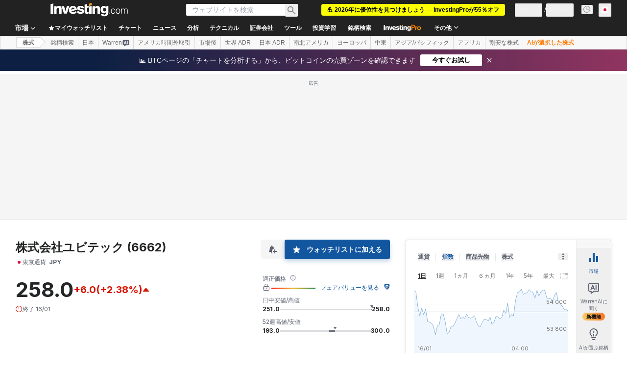

--- FILE ---
content_type: application/javascript
request_url: https://promos.investing.com/eu-a4flkt7l2b/z9gd/9a63d23b-49c1-4335-b698-e7f3ab10af6c/jp.investing.com/jsonp/z?cb=1768732212164&callback=__dgo2ufb0r17rpj
body_size: 713
content:
__dgo2ufb0r17rpj({"da":"bg*br*al|Apple%bt*bm*bs*cb*bu*dl$0^j~m|131.0.0.0%v~d~f~primarySoftwareType|Robot%s~r~dg*e~b~dq*z|Blink%cn*ds*ba*ch*cc*n|Chrome%t~bl*ac~aa~g~y|macOS%ce*ah~bq*bd~dd*cq$0^cl*df*bp*ad|Desktop%bh*c~dc*dn*bi*ae~ci*cx*p~bk*de*bc*i~h|10.15.7%cd*w~cu*ck*l~u~partialIdentification*af~bz*db*ab*q~a*cp$0^dh*k|Apple%cr*ag|-","ts":1768732212810.0,"rand":793537,"geo":{"continent_code":"NA","country_code":"US","latitude":39.9625,"ip":"18.217.219.129","country_name":"United States","zipcode":"43215","region_code":"OH","time_zone":"America/New_York","metro_code":535,"continent_name":"North America","longitude":-83.0061,"region_name":"Ohio","city":"Columbus"},"success":true});